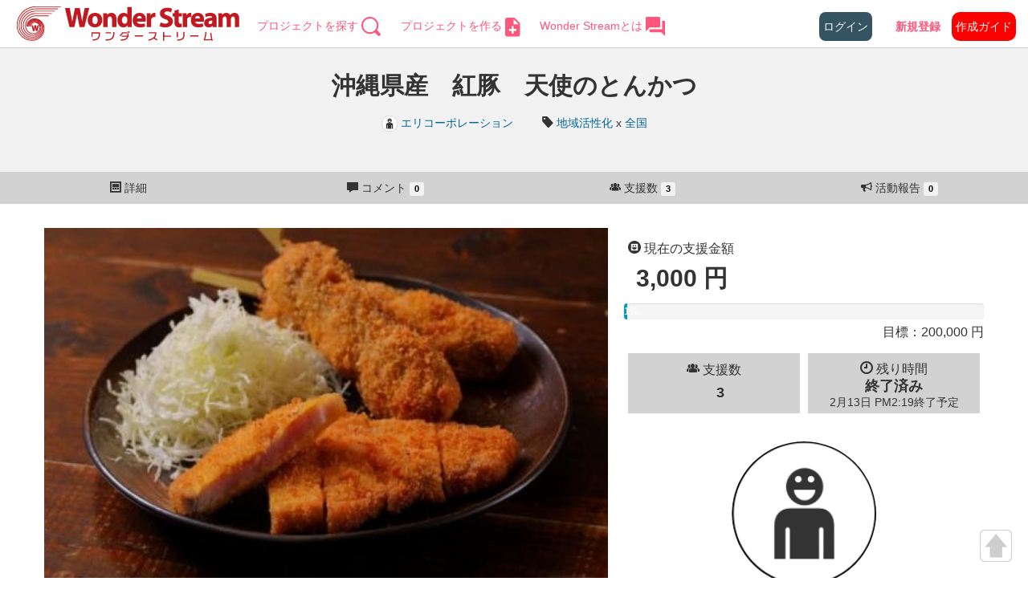

--- FILE ---
content_type: text/html; charset=UTF-8
request_url: https://wdst.fun/projects/view/566
body_size: 8985
content:
<!DOCTYPE html>
<html xmlns="http://www.w3.org/1999/xhtml" lang="ja" xml:lang="ja" dir="ltr">
<head>
    <!-- Google Tag Manager -->
    <script>(function(w,d,s,l,i){w[l]=w[l]||[];w[l].push({'gtm.start':
    new Date().getTime(),event:'gtm.js'});var f=d.getElementsByTagName(s)[0],
    j=d.createElement(s),dl=l!='dataLayer'?'&l='+l:'';j.async=true;j.src=
    'https://www.googletagmanager.com/gtm.js?id='+i+dl;f.parentNode.insertBefore(j,f);
    })(window,document,'script','dataLayer','GTM-THF8T36');</script>
    <!-- End Google Tag Manager -->
    <meta charset="utf-8">
    <title>
        沖縄県産　紅豚　天使のとんかつ - Wonder Stream    </title>
    <meta name="Description" content=""/>
            <meta name="Keywords" content="クラウドファンディング,支援,資金調達,群衆,資金提供,中小企業,市場開拓,新規事業,自己資金,将来性,成長,企画,拡大,投入,実績,融資,スモールスタート,マーケティング,プロジェクト,リターン,特典,購入,寄付,起案者,支援者,賛同者,目的,社会貢献,環境保全,罹災地支援,病気,共感,達成,充実,All,Nothing,in,成功報酬,宣伝,ファン,アイディア,チャンス,クレジットカード,個人,企業,NPO,大学,クリエイター,自治体"/>
        <meta name="viewport" content="width=device-width, initial-scale=1.0">
        <meta property="og:title" content="沖縄県産　紅豚　天使のとんかつ"/>
    <meta property="og:type" content="article"/>
    <meta property="og:url" content="https://wdst.fun/projects/view/566"/>
    <meta property="og:image"
          content="https://wdst.fun/upload/Project/566/pic/sifsfgliwynynyh.jpg"/>
    <meta property="og:site_name" content="Wonder Stream"/>
    <meta property="og:description" content="沖縄のおいしい紅豚を、もっと広めたい。海やアグー豚はメジャーですが、もっとおいしい沖縄産紅豚を広めたい一心です。紅豚は脂が甘くて柔らかくとてもおいしいです。一人でも多くこの紅豚の魅力を広めたく、クラウドファンディングを始めました。多くの方に届けられるように、ご支援の程、宜しくお願い致します。"/>
    <link href="/favicon.ico" type="image/x-icon" rel="icon"/><link href="/favicon.ico" type="image/x-icon" rel="shortcut icon"/>
    <link rel="stylesheet" type="text/css" href="/bootstrap/css/bootstrap.min.css"/>
    <link rel="stylesheet" type="text/css" href="/bootstrap/css/elusive-webfont.css"/>
    <link rel="stylesheet" type="text/css" href="/css/common.css"/>    <style>
    
    a, a:hover, a:focus {
        color: #006699;
    }

    #menu_bar {
        background-color: rgba(255,255,255,1);
    }

    #menu_bar a, #menu_bar a:hover {
        color: #000000;
    }

    .toppage .top_box:before,
    .toppage .top_box {
        height: 0px;
    }

    .toppage .top_box {
        background-color: #FFFFFF;
    }

    .toppage .top_box:before {
        background-color: rgba(33,33,33,0);
    }

    .toppage .top_box h1 {
        color: #FFFFFF;
    }

    .footer {
        background-color: #000000;
    }

    .footer a, .footer a:hover, .footer {
        color: #FFFFFF;
    }

    .progress-bar-warning {
        background-color: #0099CC;
    }

    .pickup_project_box, .top_content:nth-child(even),
    .search_box_wrap, .project_header,
    .profile .profile_header_wrap,
    .mypage_header .user_info, .pay_header {
        background: #F2F2F2;
    }

    .project_header .header_menu div,
    .mypage .mypage_content .sub_menu {
        background: #D2D2D2;
    }

    .project_header .header_menu div:hover,
    .mypage .mypage_content .sub_menu:hover,
    .mypage .mypage_content .sub_menu.hover,
    .mypage .mypage_content .sub_menu.active {
        background: #dfdfdf;
    }

    .mypage_header .menu {
        background: rgba(210,210,210,0.8);
    }

    .mypage_header .menu div.mypage_menu:hover {
        background: rgba(236,236,236,0.8);
    }

    #menu_bar, .pickup_project_box, .search_box_wrap, .mypage h4,
    .profile .profile_header_wrap, .pay_header {
        border-bottom: 1px solid #CCCCCC;
    }

    .top_content {
        border-top: 0px solid #CCCCCC;
    }

    @media screen and (max-width: 748px) {
            .toppage .top_box {
            background: url('/upload/Setting/1/top_box_sm/ddtghlfqweoiirs.png') no-repeat center center;
            background-size: cover;
        }

        body.login {
            background: url('/upload/Setting/1/top_box_sm/ddtghlfqweoiirs.png') no-repeat center center fixed;
            background-size: cover;
        }

        }

    @media screen and (min-width: 749px) {
            .toppage .top_box {
            background: url(/upload/Setting/1/top_box_pc/axgsonawhlydoqe.png) no-repeat center center;
            background-size: cover;
        }

        body.login {
            background: url(/upload/Setting/1/top_box_pc/axgsonawhlydoqe.png) no-repeat center center fixed;
            background-size: cover;
        }

        }

    .top_box .content1{vertical-align:middle;}    .top_box .content2{vertical-align:middle;}
    .menu-text {
        color: #FF577B !important;
    }
    .menu-text a {
        color: #FF577B !important;
        padding-left: 15px;
    }
    .menu-login {
        background: #345461;
        color: #ffffff;
        border-radius: 8px;
        padding: 5px;
    }
    .menu-login a {
        color: white !important;
    }
    .footer-margin {
        width: 1000px;
        margin-left: auto;
        margin-right: auto;
    }
    .footer-margin .col-lg-3 a {
        margin-top: 15px;
        margin-bottom: 15px;
        color: #fff;
        font-size: 10px;
    }
    .footer-margin .col-md-6 a {
        margin-top: 10px;
        margin-bottom: 10px;
        color: #fff;
        font-size: 10px;
    }
    .footer-margin .col-md-5 a {
        margin-top: 5px;
        margin-bottom: 5px;
        color: #fff;
        font-size: 10px;
    }
</style>    <link rel="stylesheet" href="https://unpkg.com/swiper/swiper-bundle.min.css">

    <link rel="stylesheet" type="text/css" href="/css/project_view.css"/>    <meta name="google-site-verification" content="olp1RixYnXbEvVkW_ENv2Xc4kfLRhDV7GxERUuXcJ1o" />
</head>

<body>
    <!-- Google Tag Manager (noscript) -->
    <noscript><iframe src="https://www.googletagmanager.com/ns.html?id=GTM-THF8T36"
    height="0" width="0" style="display:none;visibility:hidden"></iframe></noscript>
    <!-- End Google Tag Manager (noscript) -->
<!-- Global site tag (gtag.js) - Google Analytics -->
<script async src="https://www.googletagmanager.com/gtag/js?id=UA-120390164-7"></script>
<script>
  window.dataLayer = window.dataLayer || [];
  function gtag(){dataLayer.push(arguments);}
  gtag('js', new Date());

  gtag('config', 'UA-120390164-7');
</script>
<div id="fb-root"></div>
<script>(function (d, s, id) {
    var js, fjs = d.getElementsByTagName(s)[0];
    if (d.getElementById(id)) return;
    js = d.createElement(s);
    js.id = id;
    js.src = "//connect.facebook.net/ja_JP/all.js#xfbml=1";
    fjs.parentNode.insertBefore(js, fjs);
  }(document, 'script', 'facebook-jssdk'));
</script>
<div id="wrap">
    <div id="menu_bar" class="">
        <div id="brand">
            <a href="/">
                <img src="/upload/Setting/1/logo/qieyqhltpxnsfhb.png" id="logo" alt=""/>            </a>
        </div>
        <div class="menu">
            <a href="/projects">
                <span class="hidden-sm hidden-xs menu-text">プロジェクトを探す</span>
                <img src="/img/top/search.png" alt=""/>            </a>
            <a href="/make">
                <span class="hidden-sm hidden-xs menu-text">プロジェクトを作る</span>
                <img src="/img/top/add.png" alt=""/>            </a>
            <a href="/about" class="menu-text">
                Wonder Streamとは
                <img src="/img/top/notice.png" alt=""/>            </a>
        </div>

        <div class="menu_right">
                            <div class="menu-login">
                    <a href="/login">ログイン</a>                </div>&emsp;
                <div class="menu-text">
                    <a href="/mail_auth" style="font-weight:bolder;">新規登録</a>                </div>&emsp;
                        <div style="background-color:#f00;padding:8px 5px;border-radius:10px;">
                <a href="https://wdst.fun/guide.pdf" target="_blank"><span style="color:#fff;">作成ガイド</span></a>
            </div>
        </div>

        <div class="icon-bar" href="icon-bar" onclick="toggle_sub_menu();">
            <span class="el-icon-lines"></span>
        </div>

        <div id="sub_menu">
            <div>
                <a href="/projects">
                    <span class="el-icon-search"></span>
                    探す&emsp;&emsp;&emsp;
                </a>
            </div>
            <div>
                <a href="/make">
                    <span class="el-icon-file-new"></span>
                    作る&emsp;&emsp;&emsp;
                </a>
            </div>
            <div>
                <a href="/about">
                    <span class="el-icon-question"></span>
                    Wonder Stream？&emsp;&emsp;&emsp;
                </a>
            </div>
                            <div>
                    <a href="/login">ログイン</a>                </div>
                <div>
                    <a href="/mail_auth" style="font-weight:bolder;">新規登録</a>                </div>
                        <div>
                <a href="https://wdst.fun/guide.pdf" target="_blank">
                    <span class="el-icon-file-pdf"></span>
                    作成ガイド
                </a>
            </div>
        </div>
    </div>

    <div id="contents">



<div class="top_back"></div>


<div class="project clearfix">
    <div class="project_header">
        <div class="container">
    <h1>沖縄県産　紅豚　天使のとんかつ</h1>
</div>

<div class="clearfix sub">

    <a href="/profile/1524">
        <img src="/img/user.png" width="20" height="20" class="img-circle" alt=""/>        エリコーポレーション    </a>
    　
    　<span class="el-icon-tag"></span>
    <a href="/categories/16">地域活性化</a>            x
        <a href="/categories2/9">全国</a>    </div>

<div class="header_menu">

                    <div onclick="location.href='/projects/view/566';">
            <span class=" el-icon-website"></span><span class="hidden-xs"> 詳細</span>
        </div>
        <div onclick="location.href='/projects/view/566/comment';">
            <span class="el-icon-comment"></span><span class="hidden-xs"> コメント</span>
            <span class="label label-default hidden-xs">
                0            </span>
        </div>
                    <div onclick="location.href='/projects/view/566/backers';">
            <!-- 2021-06-25 文言変更
            <span class="el-icon-group"></span><span class="hidden-xs"> 支援者</span>
            -->
            <span class="el-icon-group"></span><span class="hidden-xs"> 支援数</span>
            <span class="label label-default hidden-xs">
                            3                        </span>
        </div>
                        <div onclick="location.href='/projects/view/566/report';">
            <span class="el-icon-bullhorn"></span><span class="hidden-xs"> 活動報告</span>
            <span class="label label-default hidden-xs">
                0            </span>
        </div>
            
</div>
    </div>

    
    <div class="project_content clearfix">
        <div class="left">
            

<div style="text-align: center;" class="thumb">
                <a href="/upload/Project/566/pic/sifsfgliwynynyh.jpg" target="_blank"><img src="/upload/Project/566/pic/sifsfgliwynynyh.jpg" class="img-responsive" alt=""/></a>    </div>


<div style="font-weight:bold;padding:10px;">
  沖縄のおいしい紅豚を、もっと広めたい。海やアグー豚はメジャーですが、もっとおいしい沖縄産紅豚を広めたい一心です。紅豚は脂が甘くて柔らかくとてもおいしいです。一人でも多くこの紅豚の魅力を広めたく、クラウドファンディングを始めました。多くの方に届けられるように、ご支援の程、宜しくお願い致します。</div>
  <div class="social_btn social_btn_project">
    <table>
        <tr>
            <td class="tw">
                <a href="https://twitter.com/share" class="twitter-share-button"
                   data-url="https://wdst.fun/projects/view/566"
                   data-text="沖縄県産　紅豚　天使のとんかつ - Wonder Stream"
                   data-lang="ja">ツイート</a>
                <script>!function (d, s, id) {
                    var js, fjs = d.getElementsByTagName(s)[0],
                      p = /^http:/.test(d.location) ? 'http' : 'https';
                    if (!d.getElementById(id)) {
                      js = d.createElement(s);
                      js.id = id;
                      js.src = p + '://platform.twitter.com/widgets.js';
                      fjs.parentNode.insertBefore(js, fjs);
                    }
                  }(document, 'script', 'twitter-wjs');</script>
            </td>
            <td class="fb" style="padding-left:10px;">
                <div style="margin-top:7px;" class="fb-like" data-href="https://wdst.fun/projects/view/566"
                     data-send="false" data-layout="button_count" data-width="200"
                     data-show-faces="true"
                     data-font="arial" data-share="true"></div>
            </td>
        </tr>
    </table>
</div>
              
                                    <div class="img_content">
                                        <a href="/upload/ProjectContent/9412/img/yxinpqnuclhfcin.png" target="_blank"><img src="/upload/ProjectContent/9412/img/yxinpqnuclhfcin.png" class="img-responsive" alt=""/></a><br>
                                                        </div>

                                
                                                    <div class="text_content">
                    <span style="font-weight:bold;">はじめに・ご挨拶</span><br />
<br />
沖縄をもっと知ってもらいたい。<br />
<br />
沖縄は海だけではなく、もっとおいしい食べ物があることを知ってほしい！                </div>

                                
                                    <div class="img_content">
                                        <a href="/upload/ProjectContent/9331/img/rxokorhpncofcfu.jpg" target="_blank"><img src="/upload/ProjectContent/9331/img/rxokorhpncofcfu.jpg" class="img-responsive" alt=""/></a><br>
                                        沖縄県産　紅豚　とんかつ・串カツ                </div>

                                
                                                    <div class="text_content">
                    <span style="font-weight:bold;">商品が作られた背景<br />
</span><br />
沖縄県産紅豚は紅歌の生産農場は、沖縄県内3農場のみ生産しております。<br />
<br />
紅豚は甘く柔らかです。あぐー豚は少し脂が多いので、しゃぶしゃぶとかあっさりと食べたほうが合います。紅豚は脂が甘くて柔らかいので、とんかつ・ソテーにとても美味しく頂けます。<br />
<br />
この紅豚を使って何かできないかと、考えて起こした会社です。                </div>

                                
                                    <div class="img_content">
                                        <a href="/upload/ProjectContent/9319/img/quhinehpinhocge.jpg" target="_blank"><img src="/upload/ProjectContent/9319/img/quhinehpinhocge.jpg" class="img-responsive" alt=""/></a><br>
                                        沖縄県産　紅豚                </div>

                                
                                                    <div class="text_content">
                    <span style="font-weight:bold;">商品のこだわり</span><br />
<br />
甘くて柔らかな沖縄県産紅豚を最大限引き出す調理として、<br />
とんかつ・串カツを作りました。<br />
<br />
冷凍庫から出して、油に入れるだけの簡単調理主婦の味方食材です。<br />
冷凍食品というと、中々美味しいイメージが出来ないので、そこに拘り加工工場に修行に行かせて頂き、冷凍食品でも手作りした美味しさや見た目に拘りました。<br />
<br />
衣は給油率が少なく油切れが良い衣に仕上げているため,<br />
サクサクにいただけます。<br />
<br />
一つ一つ丁寧に、すべて手作業で手作りに拘っています。<br />
ぜひお家で沖縄を楽しんで頂きたいです。                </div>

                                
                                    <div class="img_content">
                                        <a href="/upload/ProjectContent/9320/img/rrnhiodkjrcifk.jpg" target="_blank"><img src="/upload/ProjectContent/9320/img/rrnhiodkjrcifk.jpg" class="img-responsive" alt=""/></a><br>
                                        きめ細かい衣                </div>

                                
                                                    <div class="text_content">
                    <span style="font-weight:bold;">リターンのご紹介</span><br />
<br />
 1,000円ー　心を込めて、お礼メールをさせて頂きます。<br />
<br />
10,000円ー「沖縄県産紅豚」とんかつ×6枚　ひれ串カツ×4本　沖縄県産塩<br />
<br />
※とんかつ　約170g・　串カツ約100g　<br />
※アレルギー　小麦・卵・豚肉<br />
※クール便にて発送いたします。<br />
※リターン発送2021年2月                </div>

                                
                                    <div class="img_content">
                                        <a href="/upload/ProjectContent/9327/img/nnwnbgudyhuhnl.jpg" target="_blank"><img src="/upload/ProjectContent/9327/img/nnwnbgudyhuhnl.jpg" class="img-responsive" alt=""/></a><br>
                                        沖縄県産　紅豚とんかつ・串カツ・塩　                </div>

                                
                                                    <div class="text_content">
                    <span style="font-weight:bold;">プロジェクトで実現したいこと</span><br />
<br />
沖縄県産紅豚を、あぐー豚と同じように認知してもらいたい！！                </div>

                                
                                    <div class="img_content">
                                        <a href="/upload/ProjectContent/9322/img/ggcdsepvvutyus.jpg" target="_blank"><img src="/upload/ProjectContent/9322/img/ggcdsepvvutyus.jpg" class="img-responsive" alt=""/></a><br>
                                        沖縄県産　紅豚                </div>

                                
                                                    <div class="text_content">
                    <span style="font-weight:bold;">支援金の使い道</span><br />
<br />
広告宣伝費・紅豚仕入れ代として使わせて頂きます。                </div>

                                
                                                    <div class="text_content">
                    <span style="font-weight:bold;">最後に</span><br />
<br />
甘くて柔らかな沖縄県産紅豚を、お家で楽しんで頂きたいです。<br />
<br />
沖縄県那覇市寄宮1-23-19 寄宮共同住宅101<br />
TEL 098-996-3603<br />
<br />
天使のとんかつ、串カツ<br />
店主　照屋　伸江<br />
<br />
沖縄県産最高級ブランド豚　「紅豚」HPあり                </div>

                        <script async src="https://www.tiktok.com/embed.js"></script>
        </div>
        <div class="right">
            <div class="project_info">

    
            <div class="data">
                                    <div class="price">
                                    <p class="title">
                        <span class="el-icon-smiley-alt"></span>
                        現在の支援金額
                    </p>
                    <p class="big_number">
                        3,000 円
                    </p>
                    <div class="progress">
    <div class="progress-bar progress-bar-warning" role="progressbar"
         aria-valuenow="1"
         aria-valuemin="0" aria-valuemax="100"
         style="width: 1%;">
        1%
    </div>
</div>


                    <div class="goal_amount">
                        目標：200,000 円
                    </div>
                            </div>
            
                            <div class="clearfix">
                                                            <div class="backer" style="height:85px;">
                        <p class="title">
                            <span class="el-icon-group"></span>
                            <!-- 2021-6-25 文言変更
                            支援者
                            -->
                            支援数
                        </p>
                        <p class="big_number">
                            3                        </p>
                    </div>
                                        <div class="time" style="line-height:1.0em;height:85px;">
                        <p class="title">
                            <span class="el-icon-time"></span>
                            残り時間
                        </p>
                        <p class="big_number" style="margin:0;padding:0;">
                            終了済み<br>
                            <div style="font-size:14px;font-weight:normal;line-height:1.0em;padding:5px 0 0;">
                                                        2月13日 PM2:19終了予定
                                                        </div>
                        </p>
                    </div>
                </div>
                    </div>
    
    <div class="user_info">
    <div class="content">
        <a href="/profile/1524">
            <img src="/img/user.png" width="200" height="200" class="img-circle" alt=""/>        </a>
        <div class="name">
            <a href="/profile/1524">
                エリコーポレーション            </a>
        </div>
        <div class="address">
                                            </div>
        <br>
                <div style="font-size:18px;">
        	                <a href="../../messages/view/1524" target="_blank"><span class="el-icon-envelope"></span>&ensp;
                                プロジェクトについて質問する
                                </a>
                    </div>
    </div>
</div>
        <div>
                                                    <button class="btn btn-primary btn-block like"
                        onclick="location.href='/favourite_projects/add/566'">
                    <span class="el-icon-heart"></span> お気に入りを追加
                </button>
                        </div>
</div>
              <div class="backing_levels">
            <p>このプロジェクトは目標金額の達成有無にかかわらず、支援者がプロジェクトに支援を申し込んだ時点でプロジェクトの成立（売買契約の成立）となります。</p>
                      <div class="backing_level">
  <div class="clearfix">
    <div class="col-xs-12" style="margin-bottom:10px;">
          </div>
  </div>
  <div class="clearfix">
  <div class="col-xs-6">
    <p class="return_price">
        1,000      円            </p>
  </div>
  <div class="col-xs-6" style="text-align:right;">
        </div>
</div>

<div class="clearfix">
  <div class="col-xs-12">
    <div class="clearfix">
                              <div style="float:left; padding-right:30px;">
            <p>
              <span class="el-icon-group"></span>
              支援数：3            </p>
          </div>
                        <div style="float:left;">
        <p>
                      <span class="el-icon-gift"></span>
          配送方法：メール        </p>
      </div>
    </div>
          <div class="clearfix">
        <p>
          <span class="el-icon-plane"></span>
          配送予定: 2021年02月        </p>
      </div>
        
            
    <div style="word-break: break-all;">
    心をこめてお礼メール<br />
    </div>
  </div>
</div>
      <button class="btn btn-info-flat btn-block disabled" style="margin: 10px 0 5px 0;">
		このリターンを選択する
		</button>
</div>
                        <div class="backing_level">
  <div class="clearfix">
    <div class="col-xs-12" style="margin-bottom:10px;">
        <div class="swiper-container-backinglevel" id="swipe-2108">
      <div class="swiper-wrapper">
                                                                      <div class="swiper-slide">
              <a href="/upload/BackingLevel/2108/pic1/rojjwevlgdhcyth.jpg" target="_blank"><img src="/upload/BackingLevel/2108/pic1/rojjwevlgdhcyth.jpg" class="img-responsive" alt=""/></a>              </div>
                                                                                                                                                                                                                                  </div>
        </div>
    </div>
  </div>
  <div class="clearfix">
  <div class="col-xs-6">
    <p class="return_price">
        10,000      円            </p>
  </div>
  <div class="col-xs-6" style="text-align:right;">
              <p>
            <span class="label label-info">残り20人</span>        </p>
        </div>
</div>

<div class="clearfix">
  <div class="col-xs-12">
    <div class="clearfix">
                              <div style="float:left; padding-right:30px;">
            <p>
              <span class="el-icon-group"></span>
              支援数：0            </p>
          </div>
                        <div style="float:left;">
        <p>
                      <span class="el-icon-gift"></span>
          配送方法：郵送        </p>
      </div>
    </div>
          <div class="clearfix">
        <p>
          <span class="el-icon-plane"></span>
          配送予定: 2021年02月        </p>
      </div>
        
            
    <div style="word-break: break-all;">
    「沖縄県産紅豚」とんかつ6枚　ヒレ串カツ4本　沖縄県産塩　青い海　送料込み<br />
    </div>
  </div>
</div>
      <button class="btn btn-info-flat btn-block disabled" style="margin: 10px 0 5px 0;">
		このリターンを選択する
		</button>
</div>
            </div>
        </div>
    </div>

    </div>

</div>
<div id="back_top" onclick="back_top();">
    <img src="/img/back_top.png" alt=""/></div>
<div class="footer footer_pc hidden-xs" style="position:absolute;bottom:0;">
    <div class="footer-margin">
        <div class="" style="display:flex;">
            <div class="col-lg-3 col-md-offset-2" style="text-align: left !important;">
                <h2>PROJECT</h2>
                <p>プロジェクト</p>
                <hr>
                <a href="https://wdst.fun/projects?category_id=&area_id=&order=">全てのプロジェクト</a><br><br>
                <a href="https://wdst.fun/projects?category_id=&area_id=&order=1">支援金額が多い順</a><br><br>
                <a href="https://wdst.fun/projects?category_id=&area_id=&order=2">新着順</a><br><br>
                <a href="https://wdst.fun/projects?category_id=&area_id=&order=3">募集終了が近い順</a><br><br>
            </div>
            <div class="col-lg-5" style="text-align: left !important;">
                <h2>CATEGORY</h2>
                <p>カテゴリー</p>
                <hr>
                <div class="row">
                    <div class="col-md-6">
                        <a href="https://wdst.fun/projects?category_id=4&area_id=&order=">プロダクト</a><br>
                        <a href="https://wdst.fun/projects?category_id=8&area_id=&order=">ファッション</a><br>
                        <a href="https://wdst.fun/projects?category_id=7&area_id=&order=">飲食店</a><br>
                        <a href="https://wdst.fun/projects?category_id=15&area_id=&order=">美容</a><br>
                        <a href="https://wdst.fun/projects?category_id=1&area_id=&order=">アート</a><br>
                        <a href="https://wdst.fun/projects?category_id=11&area_id=&order=">アニメ</a><br>
                    </div>
                    <div class="col-md-6">
                        <a href="https://wdst.fun/projects?category_id=2&area_id=&order=">ミュージック</a><br>
                        <a href="https://wdst.fun/projects?category_id=6&area_id=&order=">ゲーム</a><br>
                        <a href="https://wdst.fun/projects?category_id=3&area_id=&order=">舞台</a><br>
                        <a href="https://wdst.fun/projects?category_id=10&area_id=&order=">書籍</a><br>
                        <a href="https://wdst.fun/projects?category_id=12&area_id=&order=">スポーツ</a><br>
                        <a href="https://wdst.fun/projects?category_id=16&area_id=&order=">地域活性化</a><br>
                    </div>
                </div>
            </div>
        </div>
    </div>
    <div class="row" style="margin: 30px 0 0;">
        <div class="col-lg-3"></div>
        <div class="clearfix col-lg-6">
            <a href="/contact">お問い合わせ</a>　｜　
            <a href="/rule">利用規約</a>　｜　
            <a href="/tokutei">特定商取引法に基づく表記</a>　｜　
            <a href="/policy">プライバシーポリシー</a>　｜　
            <a href="https://corp.wdst.jp/" target="_blank">運営会社</a>
        </div>
        <div class="col-lg-3" style="text-align: left;">
            <a href="https://twitter.com/stream_wonder" style="margin-right: 30px;" target="_blank"><img src="/img/awesome-twitter.png" alt=""/></a>
            <a href="https://www.facebook.com/WonderStream-108395407637584" style="margin-right: 30px;" target="_blank"><img src="/img/awesome-facebook-f.png" alt=""/></a>
            <a href="https://www.instagram.com/explore/tags/%E3%83%AF%E3%83%B3%E3%83%80%E3%83%BC%E3%82%B9%E3%83%88%E3%83%AA%E3%83%BC%E3%83%A0/" target="_blank"><img src="/img/instagram_icon.png" alt=""/></a>
        </div>
    </div>
    

    <div class="copyright">
        &#169; <script>document.write(new Date().getFullYear());</script> Wonder Stream    </div>
</div>
<div class="footer footer_sp visible-xs" style="position:absolute;bottom:0;">
    <div class="btn_sp" onclick="footer_menu();">
        <span class="el-icon-lines"></span>
    </div>
    <div class="menu_sp">
        <div onclick="location.href='/contact'">
            お問い合わせ
        </div>
        <div onclick="location.href='/rule'">
            利用規約
        </div>
        <div onclick="location.href='/tokutei'">
            特定商取引法
        </div>
        <div onclick="location.href='/policy'">
            プライバシーポリシー
        </div>
        <div onclick="location.href='https://corp.wdst.jp/'">
            運営会社
        </div>
        <div>
            &#169; <script>document.write(new Date().getFullYear());</script> Wonder Stream        </div>
    </div>
</div>
</div>

<div id="loader" style="display: none;">
    <div id="loader_content">
        <img src="/img/loader.gif" alt=""/>    </div>
</div>

<script type="text/javascript" src="/js/jquery-2.1.0.min.js"></script><script type="text/javascript" src="/bootstrap/js/bootstrap.min.js"></script><script type="text/javascript" src="/js/anime.js"></script><script type="text/javascript" src="/js/default.js?20221210"></script>
<script type="text/javascript" src="/js/backing_level.js"></script><script src="https://unpkg.com/swiper/swiper-bundle.min.js"></script>
<script>
  function movie_start(t) {
          t.html('<iframe class="movie" src="//www.youtube.com/embed/?autoplay=1" frameborder="0" allowfullscreen></iframe>');
          resize_movie(750);
  }
</script>
    <script>
      $(document).ready(function () {
        resize_movie(750);
        initSwipers();
      });
      function initSwipers() {
        var mySwipers = new Array();
        $('.swiper-container-backinglevel').each(function(idx, el) {
          mySwipers.push(new Swiper(el, {
            loop: true,
            effect: 'fade',
            pagination: {
              el: '.swiper-pagination',
            },
            navigation: {
              nextEl: '.swiper-button-next',
              prevEl: '.swiper-button-prev',
            },
          }))
        })
      }
    </script>
    <script>
      window.onresize = function () {
        //menu非表示
        if ($(window).width() > 748) {
          $('#sub_menu').hide();
        }

                    
          
          
          
                  resize_movie(750);
          
          
      };

      //サブメニュー表示切替
      function toggle_sub_menu() {
        $('#sub_menu').slideToggle(100);
        event.stopPropagation();
      }

      $('body').click(function (e) {
        if (!$(e.target).is('.icon-bar') && !$(e.target).is('.el-icon-lines')) {
          if (!$(e.target).is('#sub_menu') && !$(e.target).closest('#sub_menu').size()) {
            if ($('#sub_menu').is(':visible')) {
              $('#sub_menu').slideUp(50);
            }
          }
        }
      });
    </script>

</body>
</html>



--- FILE ---
content_type: text/css
request_url: https://wdst.fun/css/common.css
body_size: 2180
content:
/********* Debug ********/
.cake-sql-log {
  color: #000;
}

.cake-sql-log td {
  border-bottom: 1px solid #000;
  padding: 10px;
}

/*************** Btn    *****************/
.btn {
  -webkit-font-smoothing: antialiased;
  -webkit-transition: none;
  transition: none;
  font-weight: bold;
  color: #fff;
  text-shadow: 0 1px 1px rgba(0, 0, 0, .3);
  position: relative;
  border-radius: 0px;
}

.btn-default,
.label-default {
  border-color: #f2f2f2;
  background-color: #f2f2f2;
  color: #000;
}

.btn-default, .bth-default.disabled {
  box-shadow: 0 4px 0 #b0b0b0;
}

.btn-default:hover {
  background: #fff;
  border-color: #fff;
}

.btn-default-flat {
  box-shadow: 0 0px 0 #b0b0b0;
  text-shadow: 0 0px 0px rgba(0, 0, 0, .3);
  border-color: #999;
  background-color: #fff;
  color: #000;
}

.btn-default-flat:hover {
  background: #e2e2e2;
  border-color: #999;
}

.btn-success,
.label-success {
  border-color: #090;
  background-color: #090;
}

.btn-success {
  box-shadow: 0 4px 0 #040;
}

.btn-success:hover {
  background: #0a0;
  border-color: #0a0;
}

.btn-primary,
.label-primary {
  background: #039;
  border-color: #039;
}

.btn-primary {
  box-shadow: 0 4px 0 #005;
}

.btn-primary:hover {
  background: #05b;
  border-color: #05b;
}

.btn-info,
.label-info {
  background: #09c;
  border-color: #09c;
}

.btn-info, .btn-info.disabled {
  box-shadow: 0 4px 0 #058;
}

.btn-info:hover {
  background: #0ad;
  border-color: #0ad;
}

.btn-info-flat {
  box-shadow: 0;
  text-shadow: 0;
  background: #09c;
  border-color: #09c;
  color: #fff;
}

.btn-info-flat:hover {
  background: #0ad;
  border-color: #0ad;
  color: #fff;
}

.btn-danger,
.label-danger {
  background: #c44;
  border-color: #c44;
  color: white;
}

.btn-danger {
  box-shadow: 0 4px 0 #800;
}

.btn-danger-flat {
  box-shadow: 0 0 0 0;
  text-shadow: 0 0 0 0;
  background: #e44;
  border-color: #e44;
  color: white;
}

.btn-danger:hover,
.btn-danger:active,
.btn-danger-flat:hover,
.btn-danger-flat:active,
.btn-danger-flat:focus
{
  background: #f44;
  border-color: #f44;
  color: white;
}

.btn:active,
.btn-primary:active,
.btn-info:active,
.btn-success:active,
.btn-danger:active {
  top: 4px;
  box-shadow: 0px;
}

/************ viewport ***************/
@-ms-viewport {
  width: auto;
  initial-scale: 1;
}

@viewport {
  width: device-width;
  initial-scale: 1;
}

/************* html body *******************/
html {
  height: 100%;
  min-height: 100%;
}

/************* body *******************/
body {
  height: 100%;
  min-height: 100%;
  font-family: 'Hiragino Kaku Gothic Pro', 'ヒラギノ角ゴ Pro W3', Meiryo, "メイリオ", 'ＭＳ Ｐゴシック', 'ＭＳ ゴシック', sans-serif;
  vertical-align: baseline;
  -webkit-font-smoothing: antialiased;
  text-rendering: optimizeLegibility;
  background: #fff;
}

/************* none *******************/
.none {
  display: none;
}

/************* error message *******************/
.error-message {
  color: red;
}

/************* a *******************/
a, a:hover {
  text-decoration: none;
}

/************* h *******************/
h1 span {
  font-size: 40px;
}

h2 {
  font-size: 23px;
  font-weight: bold;
  margin-bottom: 20px;
}

h3 {
  font-size: 18px;
  font-weight: bold;
  padding: 5px;
  margin: 0 0 5px 0;
}

h4 {
  font-size: 15px;
  font-weight: bold;
  padding: 5px;
  margin: 0 0 10px 0;
}

/************* Footer *******************/
#wrap {
  width: 100%;
  height: auto !important;
  height: 100%;
  min-height: 100%;
  position: relative;
  padding-bottom: 370px;
}

#contents {
  padding-bottom: 109px;
}

.footer {
  color: #eee;
  font-size: 13px;
  bottom: 0;
  width: 100%;
  text-align: center;
}

.footer.footer_pc {
  padding: 15px 0 10px 0;
}

.footer a, #footer a:hover {
  color: #eee;
}

.footer .menu {
	margin-top: 30px;
}

.footer .menu div {
  float: left;
  padding: 0 10px;
}

.footer .copyright {
  margin-top: 5px;
}

.footer .powered {
  margin-top: 5px;
}

.footer.footer_sp {
  height: 40px;
  cursor: pointer;
  z-index: 10;
}

.footer .btn_sp {
  z-index: 10;
  width: 100%;
  height: 40px;
  background-color: rgba(0, 0, 0, .8);
  padding: 13px;
  color: #fff;
}

.footer .btn_sp:hover {
  background: #09c;
}

.footer .btn_sp:active {
  background: #09c;
}

.footer .menu_sp {
  position: absolute;
  bottom: 40px;
  display: none;
  text-align: center;
  width: 100%;
  background-color: rgba(0, 0, 0, .9);
  color: #fff;
}

.footer .menu_sp div {
  border-bottom: 1px solid #fff;
  padding: 10px 0;
}

.footer .menu_sp div:active,
.footer .menu_sp div:hover {
  background: rgba(0, 150, 255, 0.6);
}

/*************** Logo *****************/
#logo {
  max-height: 45px;
}

/*************** TopBack *****************/
.top_back {
  position: relative;
  width: 100%;
  height: 40px;
}

/*************** Menu *****************/
#menu_bar {
  position: absolute;
  position: fixed;
  z-index: 3;
  width: 100%;
  height: 60px;
  border-bottom: 1px solid #999;
}

#menu_bar #brand,
#menu_bar .menu {
  float: left;
}

#menu_bar #brand {
  padding: 7px 20px 0 20px;
}

#menu_bar .menu {
  padding: 21px 0px 0 0px;
}

#menu_bar a, #menu_bar a:hover {
  color: #000;
}

#menu_bar .menu a, #menu_bar .menu a:hover {
  padding-right: 20px;
}

#menu_bar .menu_right {
  position: absolute;
  height: 100%;
  display: table;
  right: 0;
  top: 0;
  padding: 15px;
}

#menu_bar .menu_right div {
  display: table-cell;
  vertical-align: middle;
}

#menu_bar #sub_menu {
  display: none;
  position: absolute;
  top: 60px;
  left: 0;
  background-color: rgba(0, 0, 0, .8);
  width: 100%;
  padding: 10px 0;
  z-index: 2;
}

#menu_bar #sub_menu a {
  color: #fff;
}

#menu_bar #sub_menu div {
  padding: 15px 0px 15px 30px;
  font-size: 18px;
}

#menu_bar .icon-bar {
  font-size: 18px;
  position: absolute;
  right: 0;
  top: 0;
  padding: 20px 20px 0 0;
  cursor: pointer;
  color: #000;
}

#menu_bar .icon-bar:hover {
  font-size: 18px;
  padding-top: 20px;
}

@media screen and (max-width: 749px) {
  #menu_bar .menu,
  #menu_bar .menu_right {
    display: none;
  }

  #menu_bar #brand {
    width: 100%;
    position: absolute;
    text-align: center;
    top: 0;
    padding: 7px 0px 0 0px;
  }
}

@media screen and (min-width: 750px) {
  .icon-bar {
    display: none;
  }

  #menu_bar #sub_menu {
    display: none;
  }
}

/************  social  ******************/
.social_btn_top {
  position: relative;
  margin-top: 0px;
  margin-bottom: 0px;
  background-color: #eee;
}

.social_btn {
  padding: 2px;
}

.social_btn table {
  margin: 0px auto;
}

.social_btn td.fb {
  padding-right: 0px;
}

.social_btn td.tw {
  padding-top: 5px;
}

@media screen and (max-width: 749px) {
  .social_btn td.tw {
    padding-top: 0;
  }
}
/*************** facebook btn *****************/
.facebook_btn, .twitter_btn {
  max-width: 90%;
  padding-bottom: 20px;
}

/*************** Flash *****************/
.flash_wrap {
  position: absolute;
  position: fixed;
  width: 100%;
  z-index: 100;
  top: 0px;

  -moz-animation: fadein_out 5s ease 0s 1;
  -moz-animation-fill-mode: forwards;
  -webkit-animation: fadein_out 5s ease 0s 1;
  -webkit-animation-fill-mode: forwards;
}

.flash {
  background-color: rgba(255, 210, 50, 0.95);
  color: #000;
  min-width: 300px;
  max-width: 500px;
  border-radius: 0 0 10px 10px;
  padding: 10px;
  position: relative;
  top: 0px;
  z-index: 100;
  text-align: center;
  margin: 0 auto;
}

@-moz-keyframes fadein_out {
  0% {
    top: -200px;
    opacity: 0;
  }
  20% {
    top: 0px;
    opacity: 1;
  }
  80% {
    top: 0px;
    opacity: 0.9;
  }
  100% {
    top: -200px;
    opacity: 0;
  }
}

@-webkit-keyframes fadein_out {
  0% {
    top: -200px;
    opacity: 0;
  }
  20% {
    top: 0px;
    opacity: 1;
  }
  80% {
    top: 0px;
    opacity: 0.9;
  }
  100% {
    top: -200px;
    opacity: 0;
  }
}

/************* about *******************/
.about_box_wrap {
  margin: 10px;
}

.about_box {
  max-width: 700px;
  margin: 20px auto;
  background: rgba(255, 255, 255, 0.9);
  border-radius: 10px;
  padding: 10px 10px 30px 10px;
}

.about_box h1 {
  font-size: 20px;
  text-align: center;
  padding-bottom: 20px;
}

/************* client_resize(img file form) *******************/
.client_resize {
  max-width: 100%;
}

/*************** BackTop *****************/
#back_top {
  position: absolute;
  position: fixed;
  z-index: 100;
  width: 40px;
  height: 40px;
  cursor: pointer;
  bottom: 20px;
  right: 20px;
}

#back_top img {
  opacity: 0.8;
}

#back_top img:hover {
  opacity: 1;
}

@media screen and (max-width: 750px) {
  #back_top {
    right: 5px;
    bottom: 25px;
  }

  #wrap {
    padding-bottom: 0;
  }
}

--- FILE ---
content_type: text/css
request_url: https://wdst.fun/css/project_view.css
body_size: 1408
content:
/*************** h *****************/
h2.title {
  font-size: 16px;
  padding: 0 0 25px 0;
  margin: 0 0 25px 0;
  border-bottom: 1px solid #aaa;
  text-align: center;
}

/*************** Project View *****************/
.project {
  position: relative;
  z-index: 0;
  width: 100%;
}

/*************** Project Header *****************/
.project_header {
  padding: 0px 0px 0px 0px;
  margin-bottom: 30px;
  border-bottom: 0px solid #999;
  text-align: center;
  width: 100%;
}

.project_header h1 {
  font-size: 30px;
  padding: 30px 15px 10px 15px;
  font-weight: bold;
}

.project_header .sub {
  margin-bottom: 50px;
}

.project_header .header_menu {
  width: 100%;
  display: table;
}

.project_header .header_menu div {
  display: table-cell;
  vertical-align: middle;
  height: 40px;
  border-right: 0px solid #999;
  cursor: pointer;
  width: 25%;
}

.project_header .header_menu div.back_btn {
  background: rgba(0, 200, 0, 0.8);
}

.project_header .header_menu div.back_btn:hover {
  background: rgba(0, 230, 0, 0.95);
}

/*************** Project Content *****************/
.project .project_content {
  width: 100%;
  max-width: 1200px;
  margin: 0 auto;
  padding: 0 15px;
  display: block;
}

.project .project_content .left,
.project .project_content .right {
  display: block;
  vertical-align: top;
  word-break: break-all;
  float: left;
}

.project .project_content .left {
  width: 60%;
}

.project .project_content .right {
  width: 40%;
  padding-left: 20px;
}

.project .project_content .left .thumb {
}

@media screen and (max-width: 749px) {
  .project .project_content .left,
  .project .project_content .right {
    float: none;
    width: 100%;
  }
}

.project .social_btn_project {
  position: relative;
  margin-top: 10px;
  margin-bottom: 20px;
  background-color: #eee;
}

/*************** Project Detail *****************/
.project .img_content {
  text-align: center;
}

.project .img_content .img-responsive {
  margin: 0 auto;
  display: inline;
  text-align: center;
}

/*************** Project Info *****************/
.project .project_info {
  display: table;
  width: 100%;
}

.project .project_info .data {
  font-size: 16px;
  background: #fff;
  padding: 0px;
  border-radius: 0px;
  border: 0px solid #999;
}

.project .project_info .big_number {
  font-size: 30px;
  font-weight: bold;
  padding-left: 15px;
}

.project .project_info .data .price {
  padding: 10px 0px 0 0px;
}

.project .project_info .service_fin {
  padding: 10px;
  border: solid 1px #f00;
  color: #c21;
  margin-bottom: 20px;
  text-align: center;
  background: #fee;
}

.project .project_info .data div.backer,
.project .project_info .data div.time {
  float: left;
  width: 50%;
  text-align: center;
  background: #d2d2d2;
  border: 5px solid #fff;
  padding: 5px;
}

.project .project_info .data div.backer .big_number,
.project .project_info .data div.time .big_number {
  font-size: 18px;
}

.project .project_info .data p.title {
  margin: 5px;
}

.project .project_info .data .goal_amount {
  text-align: right;
  margin-bottom: 10px;
}

.project .project_info .data .progress {
  margin: 0 0 5px 0;
}

.project .project_info .back_btn {
  color: #fff;
  width: 100%;
  height: 120px;
  padding: 10px;
  margin: 0px 0 10px 0;
}

.project .text_content,
.project .img_content,
.project .movie_content {
  padding: 10px 0 20px 0;
  width: 100%;
}

.text_content iframe {
	width: 600px;
	height: 450px;
}

/*************** thumbnail movie *****************/
.thumb img {
  border-radius: 0px;
  border: 0;
}

.thumbnail_movie {
  position: relative;
  cursor: pointer;
}

.movie_start_btn {
  background-image: url('../img/movie_start_btn.png');
  width: 100px;
  height: 100px;
  position: absolute;
  top: 50%;
  left: 50%;
  margin-top: -50px;
  margin-left: -50px;
}

.thumbnail_movie:hover .movie_start_btn {
  background-image: url('../img/movie_start_btn2.png');
}

/*************** Project user *****************/
.project .user_info {
  margin-top: 20px;
  padding: 0 10px 10px 10px;
  position: relative;
}

.project .user_info .content {
  text-align: center;
  position: relative;
}

.project .user_info .content img {
  border: 10px solid #fff;
}

.project .user_info .name {
  font-size: 16px;
  font-weight: bold;
}

.project .user_info .school {
  margin-bottom: 20px;
}

/*************** Project return *****************/
.backing_levels {
  margin-top: 30px;
  top: 12px;
}

p.return_price {
  font-weight: bold;
  font-size: 18px;
}

.backing_levels .backing_level {
  background: #d2d2d2;
  margin-bottom: 20px;
  padding: 10px;
  box-shadow: 0px 4px 0 #959595;
}

.backing_levels .backing_level:hover {
  background: #e2e2e2;
  box-shadow: 0px 4px 0 #a5a5a5;
}

.backing_levels .backing_level.finish:hover {
  background: #f2f2f2;
}

/*************** Project comment *****************/
.project_comment {
  margin: 0;
  padding: 0;
}

.project_comment .img_cell {
  padding: 0 20px 0 10px;
}

.project_comment .comment_cell {
  padding: 0;
  margin: 0;
}

.project_comment .date_str {
  margin-bottom: 10px;
  font-size: 13px;
}

.project_comment hr {
  border: none;
  border-top: solid 1px #aaa;
  height: 1px;
  color: #aaa;
}

/*************** Project Report 活動報告*****************/
.project .report_box {
  border-bottom: 1px solid #ccc;
  padding-bottom: 10px;
}

.report_title h1 {
  font-size: 25px;
  padding: 0 0 10px 0;
  margin: 0;
  text-align: center;
}

.report_detail .report_date {
  text-align: center;
  margin-bottom: 20px;
  padding-bottom: 30px;
  border-bottom: 1px solid #ccc;
}

/***** project detail - backing level swipe *****/
.swiper-container-backinglevel {
    width: 400px;
    height: 267px;
    margin: 10px 0 10px 0;
}
